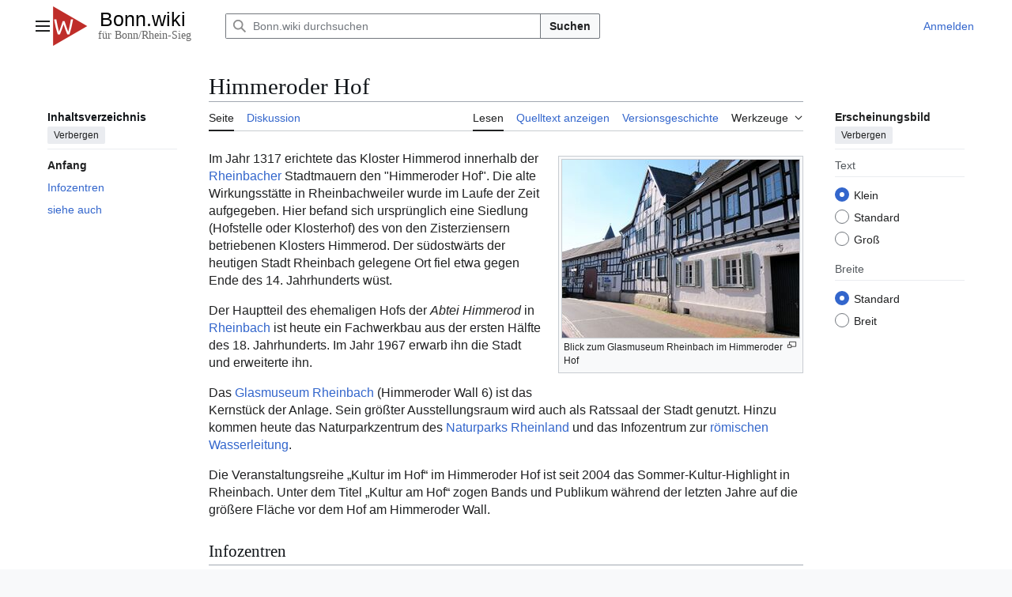

--- FILE ---
content_type: text/html; charset=UTF-8
request_url: https://bonn.wiki/wiki/Himmeroder_Hof
body_size: 9891
content:
<!DOCTYPE html>
<html class="client-nojs vector-feature-language-in-header-enabled vector-feature-language-in-main-page-header-disabled vector-feature-page-tools-pinned-disabled vector-feature-toc-pinned-clientpref-1 vector-feature-main-menu-pinned-disabled vector-feature-limited-width-clientpref-1 vector-feature-limited-width-content-enabled vector-feature-custom-font-size-clientpref-0 vector-feature-appearance-pinned-clientpref-1 vector-feature-night-mode-disabled skin-theme-clientpref-day vector-sticky-header-enabled vector-toc-available" lang="de" dir="ltr">
<head>
<meta charset="UTF-8">
<title>Himmeroder Hof – Bonn.wiki</title>
<script>(function(){var className="client-js vector-feature-language-in-header-enabled vector-feature-language-in-main-page-header-disabled vector-feature-page-tools-pinned-disabled vector-feature-toc-pinned-clientpref-1 vector-feature-main-menu-pinned-disabled vector-feature-limited-width-clientpref-1 vector-feature-limited-width-content-enabled vector-feature-custom-font-size-clientpref-0 vector-feature-appearance-pinned-clientpref-1 vector-feature-night-mode-disabled skin-theme-clientpref-day vector-sticky-header-enabled vector-toc-available";var cookie=document.cookie.match(/(?:^|; )bonnwiki_bw_mwclientpreferences=([^;]+)/);if(cookie){cookie[1].split('%2C').forEach(function(pref){className=className.replace(new RegExp('(^| )'+pref.replace(/-clientpref-\w+$|[^\w-]+/g,'')+'-clientpref-\\w+( |$)'),'$1'+pref+'$2');});}document.documentElement.className=className;}());RLCONF={"wgBreakFrames":false,"wgSeparatorTransformTable":[",\t.",".\t,"],"wgDigitTransformTable":["",""],"wgDefaultDateFormat":"dmy","wgMonthNames":["","Januar","Februar","März","April","Mai","Juni","Juli","August","September","Oktober","November","Dezember"],"wgRequestId":"0d05d79730979a8036e1f2b6","wgCanonicalNamespace":"","wgCanonicalSpecialPageName":false,"wgNamespaceNumber":0,"wgPageName":"Himmeroder_Hof","wgTitle":"Himmeroder Hof","wgCurRevisionId":57335,"wgRevisionId":57335,"wgArticleId":3000,"wgIsArticle":true,"wgIsRedirect":false,"wgAction":"view","wgUserName":null,"wgUserGroups":["*"],"wgCategories":["Rheinbach","Rhein-Sieg-Kreis","Bauwerk","Naturpark Rheinland","Sehenswürdigkeiten"],"wgPageViewLanguage":"de","wgPageContentLanguage":"de","wgPageContentModel":"wikitext","wgRelevantPageName":"Himmeroder_Hof","wgRelevantArticleId":3000,"wgIsProbablyEditable":false,"wgRelevantPageIsProbablyEditable":false,"wgRestrictionEdit":[],"wgRestrictionMove":[],"wgMediaViewerOnClick":true,"wgMediaViewerEnabledByDefault":true,"wgConfirmEditCaptchaNeededForGenericEdit":false,"wgCiteReferencePreviewsActive":true,"wgVisualEditor":{"pageLanguageCode":"de","pageLanguageDir":"ltr","pageVariantFallbacks":"de"},"wgMFDisplayWikibaseDescriptions":{"search":false,"watchlist":false,"tagline":false},"wgPopupsFlags":0,"wgEditSubmitButtonLabelPublish":false};
RLSTATE={"site.styles":"ready","user.styles":"ready","user":"ready","user.options":"loading","skins.vector.search.codex.styles":"ready","skins.vector.styles":"ready","skins.vector.icons":"ready","ext.visualEditor.desktopArticleTarget.noscript":"ready","ext.relatedArticles.styles":"ready","mediawiki.interface.helpers.styles":"ready","mediawiki.interface.helpers.linker.styles":"ready"};RLPAGEMODULES=["mediawiki.page.media","site","mediawiki.page.ready","skins.vector.js","mmv.bootstrap","ext.visualEditor.desktopArticleTarget.init","ext.visualEditor.targetLoader","ext.popups","ext.relatedArticles.readMore.bootstrap","ext.urlShortener.toolbar"];</script>
<script>(RLQ=window.RLQ||[]).push(function(){mw.loader.impl(function(){return["user.options@12s5i",function($,jQuery,require,module){mw.user.tokens.set({"patrolToken":"+\\","watchToken":"+\\","csrfToken":"+\\"});
}];});});</script>
<link rel="stylesheet" href="/load.php?lang=de&amp;modules=ext.relatedArticles.styles%7Cext.visualEditor.desktopArticleTarget.noscript%7Cmediawiki.interface.helpers.linker.styles%7Cmediawiki.interface.helpers.styles%7Cskins.vector.icons%2Cstyles%7Cskins.vector.search.codex.styles&amp;only=styles&amp;skin=vector-2022">
<script async="" src="/load.php?lang=de&amp;modules=startup&amp;only=scripts&amp;raw=1&amp;skin=vector-2022"></script>
<meta name="ResourceLoaderDynamicStyles" content="">
<link rel="stylesheet" href="/load.php?lang=de&amp;modules=site.styles&amp;only=styles&amp;skin=vector-2022">
<meta name="generator" content="MediaWiki 1.45.1">
<meta name="robots" content="max-image-preview:standard">
<meta name="format-detection" content="telephone=no">
<meta property="og:image" content="https://bonn.wiki/images/thumb/6/6b/Am_Glasmuseum_Rheinbach_IMG_0093.jpg/1200px-Am_Glasmuseum_Rheinbach_IMG_0093.jpg">
<meta property="og:image:width" content="1200">
<meta property="og:image:height" content="900">
<meta name="viewport" content="width=1120">
<link rel="apple-touch-icon" href="/resources/assets/favicons/apple-touch-icon.png">
<link rel="icon" href="/resources/assets/favicons/favicon.ico">
<link rel="search" type="application/opensearchdescription+xml" href="/rest.php/v1/search" title="Bonn.wiki (de)">
<link rel="EditURI" type="application/rsd+xml" href="https://bonn.wiki/api.php?action=rsd">
<link rel="license" href="/wiki/Https://bonn.wiki/wiki/bonnwiki:Urheberrechte">
<link rel="alternate" type="application/atom+xml" title="Atom-Feed für „Bonn.wiki“" href="/index.php?title=Spezial:Letzte_%C3%84nderungen&amp;feed=atom">
<script type='text/javascript' src='https://werbung.bonn.digital/www/delivery/spcjs.php?id=2'></script>
</head>
<body class="skin--responsive skin-vector skin-vector-search-vue mediawiki ltr sitedir-ltr mw-hide-empty-elt ns-0 ns-subject page-Himmeroder_Hof rootpage-Himmeroder_Hof skin-vector-2022 action-view"><a class="mw-jump-link" href="#bodyContent">Zum Inhalt springen</a>
<div class="vector-header-container">
	<header class="vector-header mw-header no-font-mode-scale">
		<div class="vector-header-start">
			<nav class="vector-main-menu-landmark" aria-label="Website">
				
<div id="vector-main-menu-dropdown" class="vector-dropdown vector-main-menu-dropdown vector-button-flush-left vector-button-flush-right"  title="Hauptmenü" >
	<input type="checkbox" id="vector-main-menu-dropdown-checkbox" role="button" aria-haspopup="true" data-event-name="ui.dropdown-vector-main-menu-dropdown" class="vector-dropdown-checkbox "  aria-label="Hauptmenü"  >
	<label id="vector-main-menu-dropdown-label" for="vector-main-menu-dropdown-checkbox" class="vector-dropdown-label cdx-button cdx-button--fake-button cdx-button--fake-button--enabled cdx-button--weight-quiet cdx-button--icon-only " aria-hidden="true"  ><span class="vector-icon mw-ui-icon-menu mw-ui-icon-wikimedia-menu"></span>

<span class="vector-dropdown-label-text">Hauptmenü</span>
	</label>
	<div class="vector-dropdown-content">


				<div id="vector-main-menu-unpinned-container" class="vector-unpinned-container">
		
<div id="vector-main-menu" class="vector-main-menu vector-pinnable-element">
	<div
	class="vector-pinnable-header vector-main-menu-pinnable-header vector-pinnable-header-unpinned"
	data-feature-name="main-menu-pinned"
	data-pinnable-element-id="vector-main-menu"
	data-pinned-container-id="vector-main-menu-pinned-container"
	data-unpinned-container-id="vector-main-menu-unpinned-container"
>
	<div class="vector-pinnable-header-label">Hauptmenü</div>
	<button class="vector-pinnable-header-toggle-button vector-pinnable-header-pin-button" data-event-name="pinnable-header.vector-main-menu.pin">In die Seitenleiste verschieben</button>
	<button class="vector-pinnable-header-toggle-button vector-pinnable-header-unpin-button" data-event-name="pinnable-header.vector-main-menu.unpin">Verbergen</button>
</div>

	
<div id="p-navigation" class="vector-menu mw-portlet mw-portlet-navigation"  >
	<div class="vector-menu-heading">
		Navigation
	</div>
	<div class="vector-menu-content">
		
		<ul class="vector-menu-content-list">
			
			<li id="n-mainpage-description" class="mw-list-item"><a href="/wiki/Startseite" title="Hauptseite besuchen [z]" accesskey="z"><span>Hauptseite</span></a></li><li id="n-recentchanges" class="mw-list-item"><a href="/wiki/Spezial:Letzte_%C3%84nderungen" title="Liste der letzten Änderungen in diesem Wiki [r]" accesskey="r"><span>Letzte Änderungen</span></a></li><li id="n-randompage" class="mw-list-item"><a href="/wiki/Spezial:Zuf%C3%A4llige_Seite" title="Zufällige Seite aufrufen [x]" accesskey="x"><span>Zufällige Seite</span></a></li><li id="n-help-mediawiki" class="mw-list-item"><a href="https://www.mediawiki.org/wiki/Special:MyLanguage/Help:Contents"><span>Hilfe zu MediaWiki</span></a></li><li id="n-specialpages" class="mw-list-item"><a href="/wiki/Spezial:Spezialseiten"><span>Spezialseiten</span></a></li><li id="n-Konto-beantragen" class="mw-list-item"><a href="/wiki/Spezial:Benutzerkonto_beantragen"><span>Konto beantragen</span></a></li><li id="n-Anmelden" class="mw-list-item"><a href="/wiki/Spezial:Anmelden"><span>Anmelden</span></a></li>
		</ul>
		
	</div>
</div>

	
</div>

				</div>

	</div>
</div>

		</nav>
			
<a href="/wiki/Startseite" class="mw-logo">
	<img class="mw-logo-icon" src="/resources/assets/bonnwiki-icon.png" alt="" aria-hidden="true" height="50" width="50">
	<span class="mw-logo-container skin-invert">
		<img class="mw-logo-wordmark" alt="Bonn.wiki" src="/resources/assets/bonnwiki-wordmark.svg" style="width: 8.4375em; height: 1.25em;">
		<img class="mw-logo-tagline" alt="" src="/resources/assets/bonnwiki-tagline.svg" width="135" height="15" style="width: 8.4375em; height: 0.9375em;">
	</span>
</a>

		</div>
		<div class="vector-header-end">
			
<div id="p-search" role="search" class="vector-search-box-vue  vector-search-box-collapses vector-search-box-show-thumbnail vector-search-box-auto-expand-width vector-search-box">
	<a href="/wiki/Spezial:Suche" class="cdx-button cdx-button--fake-button cdx-button--fake-button--enabled cdx-button--weight-quiet cdx-button--icon-only search-toggle" title="Bonn.wiki durchsuchen [f]" accesskey="f"><span class="vector-icon mw-ui-icon-search mw-ui-icon-wikimedia-search"></span>

<span>Suche</span>
	</a>
	<div class="vector-typeahead-search-container">
		<div class="cdx-typeahead-search cdx-typeahead-search--show-thumbnail cdx-typeahead-search--auto-expand-width">
			<form action="/index.php" id="searchform" class="cdx-search-input cdx-search-input--has-end-button">
				<div id="simpleSearch" class="cdx-search-input__input-wrapper"  data-search-loc="header-moved">
					<div class="cdx-text-input cdx-text-input--has-start-icon">
						<input
							class="cdx-text-input__input mw-searchInput" autocomplete="off"
							 type="search" name="search" placeholder="Bonn.wiki durchsuchen" aria-label="Bonn.wiki durchsuchen" autocapitalize="sentences" spellcheck="false" title="Bonn.wiki durchsuchen [f]" accesskey="f" id="searchInput"
							>
						<span class="cdx-text-input__icon cdx-text-input__start-icon"></span>
					</div>
					<input type="hidden" name="title" value="Spezial:Suche">
				</div>
				<button class="cdx-button cdx-search-input__end-button">Suchen</button>
			</form>
		</div>
	</div>
</div>

			<nav class="vector-user-links vector-user-links-wide" aria-label="Meine Werkzeuge">
	<div class="vector-user-links-main">
	
<div id="p-vector-user-menu-preferences" class="vector-menu mw-portlet emptyPortlet"  >
	<div class="vector-menu-content">
		
		<ul class="vector-menu-content-list">
			
			
		</ul>
		
	</div>
</div>

	
<div id="p-vector-user-menu-userpage" class="vector-menu mw-portlet emptyPortlet"  >
	<div class="vector-menu-content">
		
		<ul class="vector-menu-content-list">
			
			
		</ul>
		
	</div>
</div>

	<nav class="vector-appearance-landmark" aria-label="Erscheinungsbild">
		
<div id="vector-appearance-dropdown" class="vector-dropdown "  title="Änderung des Aussehens der Schriftgröße, -breite und -farbe der Seite" >
	<input type="checkbox" id="vector-appearance-dropdown-checkbox" role="button" aria-haspopup="true" data-event-name="ui.dropdown-vector-appearance-dropdown" class="vector-dropdown-checkbox "  aria-label="Erscheinungsbild"  >
	<label id="vector-appearance-dropdown-label" for="vector-appearance-dropdown-checkbox" class="vector-dropdown-label cdx-button cdx-button--fake-button cdx-button--fake-button--enabled cdx-button--weight-quiet cdx-button--icon-only " aria-hidden="true"  ><span class="vector-icon mw-ui-icon-appearance mw-ui-icon-wikimedia-appearance"></span>

<span class="vector-dropdown-label-text">Erscheinungsbild</span>
	</label>
	<div class="vector-dropdown-content">


			<div id="vector-appearance-unpinned-container" class="vector-unpinned-container">
				
			</div>
		
	</div>
</div>

	</nav>
	
<div id="p-vector-user-menu-notifications" class="vector-menu mw-portlet emptyPortlet"  >
	<div class="vector-menu-content">
		
		<ul class="vector-menu-content-list">
			
			
		</ul>
		
	</div>
</div>

	
<div id="p-vector-user-menu-overflow" class="vector-menu mw-portlet"  >
	<div class="vector-menu-content">
		
		<ul class="vector-menu-content-list">
			<li id="pt-login-2" class="user-links-collapsible-item mw-list-item user-links-collapsible-item"><a data-mw="interface" href="/index.php?title=Spezial:Anmelden&amp;returnto=Himmeroder+Hof" title="Sich anzumelden wird gerne gesehen, ist jedoch nicht zwingend erforderlich. [o]" accesskey="o" class=""><span>Anmelden</span></a>
</li>

			
		</ul>
		
	</div>
</div>

	</div>
	
<div id="vector-user-links-dropdown" class="vector-dropdown vector-user-menu vector-button-flush-right vector-user-menu-logged-out user-links-collapsible-item"  title="Weitere Optionen" >
	<input type="checkbox" id="vector-user-links-dropdown-checkbox" role="button" aria-haspopup="true" data-event-name="ui.dropdown-vector-user-links-dropdown" class="vector-dropdown-checkbox "  aria-label="Meine Werkzeuge"  >
	<label id="vector-user-links-dropdown-label" for="vector-user-links-dropdown-checkbox" class="vector-dropdown-label cdx-button cdx-button--fake-button cdx-button--fake-button--enabled cdx-button--weight-quiet cdx-button--icon-only " aria-hidden="true"  ><span class="vector-icon mw-ui-icon-ellipsis mw-ui-icon-wikimedia-ellipsis"></span>

<span class="vector-dropdown-label-text">Meine Werkzeuge</span>
	</label>
	<div class="vector-dropdown-content">


		
<div id="p-personal" class="vector-menu mw-portlet mw-portlet-personal user-links-collapsible-item"  title="Benutzermenü" >
	<div class="vector-menu-content">
		
		<ul class="vector-menu-content-list">
			
			<li id="pt-login" class="user-links-collapsible-item mw-list-item"><a href="/index.php?title=Spezial:Anmelden&amp;returnto=Himmeroder+Hof" title="Sich anzumelden wird gerne gesehen, ist jedoch nicht zwingend erforderlich. [o]" accesskey="o"><span class="vector-icon mw-ui-icon-logIn mw-ui-icon-wikimedia-logIn"></span> <span>Anmelden</span></a></li><li id="pt-requestaccount" class="mw-list-item"><a href="/wiki/Spezial:Benutzerkonto_beantragen"><span class="vector-icon mw-ui-icon-userAdd mw-ui-icon-wikimedia-userAdd"></span> <span>Benutzerkonto beantragen</span></a></li>
		</ul>
		
	</div>
</div>

	
	</div>
</div>

</nav>

		</div>
	</header>
</div>
<div class="mw-page-container">
	<div class="mw-page-container-inner">
		<div class="vector-sitenotice-container">
			<div id="siteNotice"><div style="text-align:center;">				<!— Bonn.digital - Werbung Asynchronous JS Tag - Generated with Revive Adserver —>
				<ins data-revive-zoneid="2" data-revive-id="8e687db67aa05ce9cdf6a246f9f1f80d"></ins>
				<script async src="//werbung.bonn.digital/www/delivery/asyncjs.php"></script></div></div>
		</div>
		<div class="vector-column-start">
			<div class="vector-main-menu-container">
		<div id="mw-navigation">
			<nav id="mw-panel" class="vector-main-menu-landmark" aria-label="Website">
				<div id="vector-main-menu-pinned-container" class="vector-pinned-container">
				
				</div>
		</nav>
		</div>
	</div>
	<div class="vector-sticky-pinned-container">
				<nav id="mw-panel-toc" aria-label="Inhaltsverzeichnis" data-event-name="ui.sidebar-toc" class="mw-table-of-contents-container vector-toc-landmark">
					<div id="vector-toc-pinned-container" class="vector-pinned-container">
					<div id="vector-toc" class="vector-toc vector-pinnable-element">
	<div
	class="vector-pinnable-header vector-toc-pinnable-header vector-pinnable-header-pinned"
	data-feature-name="toc-pinned"
	data-pinnable-element-id="vector-toc"
	
	
>
	<h2 class="vector-pinnable-header-label">Inhaltsverzeichnis</h2>
	<button class="vector-pinnable-header-toggle-button vector-pinnable-header-pin-button" data-event-name="pinnable-header.vector-toc.pin">In die Seitenleiste verschieben</button>
	<button class="vector-pinnable-header-toggle-button vector-pinnable-header-unpin-button" data-event-name="pinnable-header.vector-toc.unpin">Verbergen</button>
</div>


	<ul class="vector-toc-contents" id="mw-panel-toc-list">
		<li id="toc-mw-content-text"
			class="vector-toc-list-item vector-toc-level-1">
			<a href="#" class="vector-toc-link">
				<div class="vector-toc-text">Anfang</div>
			</a>
		</li>
		<li id="toc-Infozentren"
		class="vector-toc-list-item vector-toc-level-1 vector-toc-list-item-expanded">
		<a class="vector-toc-link" href="#Infozentren">
			<div class="vector-toc-text">
				<span class="vector-toc-numb">1</span>
				<span>Infozentren</span>
			</div>
		</a>
		
		<ul id="toc-Infozentren-sublist" class="vector-toc-list">
		</ul>
	</li>
	<li id="toc-siehe_auch"
		class="vector-toc-list-item vector-toc-level-1 vector-toc-list-item-expanded">
		<a class="vector-toc-link" href="#siehe_auch">
			<div class="vector-toc-text">
				<span class="vector-toc-numb">2</span>
				<span>siehe auch</span>
			</div>
		</a>
		
		<ul id="toc-siehe_auch-sublist" class="vector-toc-list">
		</ul>
	</li>
</ul>
</div>

					</div>
		</nav>
			</div>
		</div>
		<div class="mw-content-container">
			<main id="content" class="mw-body">
				<header class="mw-body-header vector-page-titlebar no-font-mode-scale">
					<nav aria-label="Inhaltsverzeichnis" class="vector-toc-landmark">
						
<div id="vector-page-titlebar-toc" class="vector-dropdown vector-page-titlebar-toc vector-button-flush-left"  title="Inhaltsverzeichnis" >
	<input type="checkbox" id="vector-page-titlebar-toc-checkbox" role="button" aria-haspopup="true" data-event-name="ui.dropdown-vector-page-titlebar-toc" class="vector-dropdown-checkbox "  aria-label="Inhaltsverzeichnis umschalten"  >
	<label id="vector-page-titlebar-toc-label" for="vector-page-titlebar-toc-checkbox" class="vector-dropdown-label cdx-button cdx-button--fake-button cdx-button--fake-button--enabled cdx-button--weight-quiet cdx-button--icon-only " aria-hidden="true"  ><span class="vector-icon mw-ui-icon-listBullet mw-ui-icon-wikimedia-listBullet"></span>

<span class="vector-dropdown-label-text">Inhaltsverzeichnis umschalten</span>
	</label>
	<div class="vector-dropdown-content">


							<div id="vector-page-titlebar-toc-unpinned-container" class="vector-unpinned-container">
			</div>
		
	</div>
</div>

					</nav>
					<h1 id="firstHeading" class="firstHeading mw-first-heading"><span class="mw-page-title-main">Himmeroder Hof</span></h1>
				</header>
				<div class="vector-page-toolbar vector-feature-custom-font-size-clientpref--excluded">
					<div class="vector-page-toolbar-container">
						<div id="left-navigation">
							<nav aria-label="Namensräume">
								
<div id="p-associated-pages" class="vector-menu vector-menu-tabs mw-portlet mw-portlet-associated-pages"  >
	<div class="vector-menu-content">
		
		<ul class="vector-menu-content-list">
			
			<li id="ca-nstab-main" class="selected vector-tab-noicon mw-list-item"><a href="/wiki/Himmeroder_Hof" title="Seiteninhalt anzeigen [c]" accesskey="c"><span>Seite</span></a></li><li id="ca-talk" class="new vector-tab-noicon mw-list-item"><a href="/index.php?title=Diskussion:Himmeroder_Hof&amp;action=edit&amp;redlink=1" rel="discussion" class="new" title="Diskussion zum Seiteninhalt (Seite nicht vorhanden) [t]" accesskey="t"><span>Diskussion</span></a></li>
		</ul>
		
	</div>
</div>

								
<div id="vector-variants-dropdown" class="vector-dropdown emptyPortlet"  >
	<input type="checkbox" id="vector-variants-dropdown-checkbox" role="button" aria-haspopup="true" data-event-name="ui.dropdown-vector-variants-dropdown" class="vector-dropdown-checkbox " aria-label="Sprachvariante ändern"   >
	<label id="vector-variants-dropdown-label" for="vector-variants-dropdown-checkbox" class="vector-dropdown-label cdx-button cdx-button--fake-button cdx-button--fake-button--enabled cdx-button--weight-quiet" aria-hidden="true"  ><span class="vector-dropdown-label-text">Deutsch</span>
	</label>
	<div class="vector-dropdown-content">


					
<div id="p-variants" class="vector-menu mw-portlet mw-portlet-variants emptyPortlet"  >
	<div class="vector-menu-content">
		
		<ul class="vector-menu-content-list">
			
			
		</ul>
		
	</div>
</div>

				
	</div>
</div>

							</nav>
						</div>
						<div id="right-navigation" class="vector-collapsible">
							<nav aria-label="Ansichten">
								
<div id="p-views" class="vector-menu vector-menu-tabs mw-portlet mw-portlet-views"  >
	<div class="vector-menu-content">
		
		<ul class="vector-menu-content-list">
			
			<li id="ca-view" class="selected vector-tab-noicon mw-list-item"><a href="/wiki/Himmeroder_Hof"><span>Lesen</span></a></li><li id="ca-viewsource" class="vector-tab-noicon mw-list-item"><a href="/index.php?title=Himmeroder_Hof&amp;action=edit" title="Diese Seite ist geschützt. Ihr Quelltext kann dennoch angesehen und kopiert werden. [e]" accesskey="e"><span>Quelltext anzeigen</span></a></li><li id="ca-history" class="vector-tab-noicon mw-list-item"><a href="/index.php?title=Himmeroder_Hof&amp;action=history" title="Frühere Versionen dieser Seite listen [h]" accesskey="h"><span>Versionsgeschichte</span></a></li>
		</ul>
		
	</div>
</div>

							</nav>
				
							<nav class="vector-page-tools-landmark" aria-label="Seitenwerkzeuge">
								
<div id="vector-page-tools-dropdown" class="vector-dropdown vector-page-tools-dropdown"  >
	<input type="checkbox" id="vector-page-tools-dropdown-checkbox" role="button" aria-haspopup="true" data-event-name="ui.dropdown-vector-page-tools-dropdown" class="vector-dropdown-checkbox "  aria-label="Werkzeuge"  >
	<label id="vector-page-tools-dropdown-label" for="vector-page-tools-dropdown-checkbox" class="vector-dropdown-label cdx-button cdx-button--fake-button cdx-button--fake-button--enabled cdx-button--weight-quiet" aria-hidden="true"  ><span class="vector-dropdown-label-text">Werkzeuge</span>
	</label>
	<div class="vector-dropdown-content">


									<div id="vector-page-tools-unpinned-container" class="vector-unpinned-container">
						
<div id="vector-page-tools" class="vector-page-tools vector-pinnable-element">
	<div
	class="vector-pinnable-header vector-page-tools-pinnable-header vector-pinnable-header-unpinned"
	data-feature-name="page-tools-pinned"
	data-pinnable-element-id="vector-page-tools"
	data-pinned-container-id="vector-page-tools-pinned-container"
	data-unpinned-container-id="vector-page-tools-unpinned-container"
>
	<div class="vector-pinnable-header-label">Werkzeuge</div>
	<button class="vector-pinnable-header-toggle-button vector-pinnable-header-pin-button" data-event-name="pinnable-header.vector-page-tools.pin">In die Seitenleiste verschieben</button>
	<button class="vector-pinnable-header-toggle-button vector-pinnable-header-unpin-button" data-event-name="pinnable-header.vector-page-tools.unpin">Verbergen</button>
</div>

	
<div id="p-cactions" class="vector-menu mw-portlet mw-portlet-cactions emptyPortlet vector-has-collapsible-items"  title="Weitere Optionen" >
	<div class="vector-menu-heading">
		Aktionen
	</div>
	<div class="vector-menu-content">
		
		<ul class="vector-menu-content-list">
			
			<li id="ca-more-view" class="selected vector-more-collapsible-item mw-list-item"><a href="/wiki/Himmeroder_Hof"><span>Lesen</span></a></li><li id="ca-more-viewsource" class="vector-more-collapsible-item mw-list-item"><a href="/index.php?title=Himmeroder_Hof&amp;action=edit"><span>Quelltext anzeigen</span></a></li><li id="ca-more-history" class="vector-more-collapsible-item mw-list-item"><a href="/index.php?title=Himmeroder_Hof&amp;action=history"><span>Versionsgeschichte</span></a></li>
		</ul>
		
	</div>
</div>

<div id="p-tb" class="vector-menu mw-portlet mw-portlet-tb"  >
	<div class="vector-menu-heading">
		Allgemein
	</div>
	<div class="vector-menu-content">
		
		<ul class="vector-menu-content-list">
			
			<li id="t-whatlinkshere" class="mw-list-item"><a href="/wiki/Spezial:Linkliste/Himmeroder_Hof" title="Liste aller Seiten, die hierher verlinken [j]" accesskey="j"><span>Links auf diese Seite</span></a></li><li id="t-recentchangeslinked" class="mw-list-item"><a href="/wiki/Spezial:%C3%84nderungen_an_verlinkten_Seiten/Himmeroder_Hof" rel="nofollow" title="Letzte Änderungen an Seiten, die von hier verlinkt sind [k]" accesskey="k"><span>Änderungen an verlinkten Seiten</span></a></li><li id="t-upload" class="mw-list-item"><a href="/wiki/Spezial:Hochladeassistent" title="Dateien hochladen [u]" accesskey="u"><span>Datei hochladen</span></a></li><li id="t-print" class="mw-list-item"><a href="javascript:print();" rel="alternate" title="Druckansicht dieser Seite [p]" accesskey="p"><span>Druckversion</span></a></li><li id="t-permalink" class="mw-list-item"><a href="/index.php?title=Himmeroder_Hof&amp;oldid=57335" title="Dauerhafter Link zu dieser Seitenversion"><span>Permanenter Link</span></a></li><li id="t-info" class="mw-list-item"><a href="/index.php?title=Himmeroder_Hof&amp;action=info" title="Weitere Informationen über diese Seite"><span>Seiten­­informationen</span></a></li><li id="t-cite" class="mw-list-item"><a href="/index.php?title=Spezial:Zitierhilfe&amp;page=Himmeroder_Hof&amp;id=57335&amp;wpFormIdentifier=titleform" title="Hinweise, wie diese Seite zitiert werden kann"><span>Seite zitieren</span></a></li><li id="t-urlshortener" class="mw-list-item"><a href="/index.php?title=Spezial:URL-K%C3%BCrzung&amp;url=https%3A%2F%2Fbonn.wiki%2Fwiki%2FHimmeroder_Hof"><span>Gekürzte URL abrufen</span></a></li><li id="t-urlshortener-qrcode" class="mw-list-item"><a href="/index.php?title=Spezial:QrCode&amp;url=https%3A%2F%2Fbonn.wiki%2Fwiki%2FHimmeroder_Hof"><span>QR-Code runterladen</span></a></li>
		</ul>
		
	</div>
</div>

</div>

									</div>
				
	</div>
</div>

							</nav>
						</div>
					</div>
				</div>
				<div class="vector-column-end no-font-mode-scale">
					<div class="vector-sticky-pinned-container">
						<nav class="vector-page-tools-landmark" aria-label="Seitenwerkzeuge">
							<div id="vector-page-tools-pinned-container" class="vector-pinned-container">
				
							</div>
		</nav>
						<nav class="vector-appearance-landmark" aria-label="Erscheinungsbild">
							<div id="vector-appearance-pinned-container" class="vector-pinned-container">
				<div id="vector-appearance" class="vector-appearance vector-pinnable-element">
	<div
	class="vector-pinnable-header vector-appearance-pinnable-header vector-pinnable-header-pinned"
	data-feature-name="appearance-pinned"
	data-pinnable-element-id="vector-appearance"
	data-pinned-container-id="vector-appearance-pinned-container"
	data-unpinned-container-id="vector-appearance-unpinned-container"
>
	<div class="vector-pinnable-header-label">Erscheinungsbild</div>
	<button class="vector-pinnable-header-toggle-button vector-pinnable-header-pin-button" data-event-name="pinnable-header.vector-appearance.pin">In die Seitenleiste verschieben</button>
	<button class="vector-pinnable-header-toggle-button vector-pinnable-header-unpin-button" data-event-name="pinnable-header.vector-appearance.unpin">Verbergen</button>
</div>


</div>

							</div>
		</nav>
					</div>
				</div>
				<div id="bodyContent" class="vector-body" aria-labelledby="firstHeading" data-mw-ve-target-container>
					<div class="vector-body-before-content">
							<div class="mw-indicators">
		</div>

						<div id="siteSub" class="noprint">Aus Bonn.wiki</div>
					</div>
					<div id="contentSub"><div id="mw-content-subtitle"></div></div>
					
					
					<div id="mw-content-text" class="mw-body-content"><div class="mw-content-ltr mw-parser-output" lang="de" dir="ltr"><figure class="mw-default-size" typeof="mw:File/Thumb"><a href="/wiki/Datei:Am_Glasmuseum_Rheinbach_IMG_0093.jpg" class="mw-file-description"><img src="/images/thumb/6/6b/Am_Glasmuseum_Rheinbach_IMG_0093.jpg/300px-Am_Glasmuseum_Rheinbach_IMG_0093.jpg" decoding="async" width="300" height="225" class="mw-file-element" srcset="/images/thumb/6/6b/Am_Glasmuseum_Rheinbach_IMG_0093.jpg/450px-Am_Glasmuseum_Rheinbach_IMG_0093.jpg 1.5x, /images/thumb/6/6b/Am_Glasmuseum_Rheinbach_IMG_0093.jpg/600px-Am_Glasmuseum_Rheinbach_IMG_0093.jpg 2x" data-file-width="4000" data-file-height="3000" /></a><figcaption>Blick zum Glasmuseum Rheinbach im Himmeroder Hof</figcaption></figure>
<p>Im Jahr 1317 erichtete das Kloster Himmerod innerhalb der <a href="/wiki/Rheinbach" title="Rheinbach">Rheinbacher</a> Stadtmauern den "Himmeroder Hof". Die alte Wirkungsstätte in Rheinbachweiler wurde im Laufe der Zeit aufgegeben. Hier befand sich ursprünglich eine Siedlung (Hofstelle oder Klosterhof) des von den Zisterziensern betriebenen Klosters Himmerod. Der südostwärts der heutigen Stadt Rheinbach gelegene Ort fiel etwa gegen Ende des 14. Jahrhunderts wüst.
</p><p>Der Hauptteil des ehemaligen Hofs der <i>Abtei Himmerod</i> in <a href="/wiki/Rheinbach" title="Rheinbach">Rheinbach</a> ist heute ein Fachwerkbau aus der ersten Hälfte des 18. Jahrhunderts. Im Jahr 1967 erwarb ihn die Stadt und erweiterte ihn.
</p><p>Das <a href="/wiki/Glasmuseum_Rheinbach" title="Glasmuseum Rheinbach">Glasmuseum Rheinbach</a> (Himmeroder Wall 6) ist das Kernstück der Anlage. Sein größter Ausstellungsraum wird auch als Ratssaal der Stadt genutzt. Hinzu kommen heute das Naturparkzentrum des <a href="/wiki/Naturpark_Rheinland" title="Naturpark Rheinland">Naturparks Rheinland</a> und das Infozentrum zur <a href="/wiki/R%C3%B6mische_Wasserleitung" title="Römische Wasserleitung">römischen Wasserleitung</a>.
</p><p>Die Veranstaltungsreihe „Kultur im Hof“ im Himmeroder Hof ist seit 2004 das Sommer-Kultur-Highlight in Rheinbach. Unter dem Titel „Kultur am Hof“ zogen Bands und Publikum während der letzten Jahre auf die größere Fläche vor dem Hof am Himmeroder Wall.
</p>
<div class="mw-heading mw-heading2"><h2 id="Infozentren">Infozentren</h2></div>
<figure class="mw-default-size" typeof="mw:File/Thumb"><a href="/wiki/Datei:Eingangsbereich_Naturparkzentrum_Rheinbach_IMG_0084.jpg" class="mw-file-description"><img src="/images/thumb/8/8f/Eingangsbereich_Naturparkzentrum_Rheinbach_IMG_0084.jpg/300px-Eingangsbereich_Naturparkzentrum_Rheinbach_IMG_0084.jpg" decoding="async" width="300" height="252" class="mw-file-element" srcset="/images/thumb/8/8f/Eingangsbereich_Naturparkzentrum_Rheinbach_IMG_0084.jpg/450px-Eingangsbereich_Naturparkzentrum_Rheinbach_IMG_0084.jpg 1.5x, /images/thumb/8/8f/Eingangsbereich_Naturparkzentrum_Rheinbach_IMG_0084.jpg/600px-Eingangsbereich_Naturparkzentrum_Rheinbach_IMG_0084.jpg 2x" data-file-width="2770" data-file-height="2324" /></a><figcaption>Eingangsbereich zum Naturparkzentrum in Rheinbach</figcaption></figure>
<p>In der historischen Hofanlage „Himmeroder Hof“ in <a href="/wiki/Rheinbach" title="Rheinbach">Rheinbach</a> befindet sich das Naturpark-Zentrum, weiterhin das <a href="/wiki/R%C3%B6mische_Wasserleitung" title="Römische Wasserleitung">Römerkanal</a>-Infozentrum und das <a href="/wiki/Glasmuseum_Rheinbach" title="Glasmuseum Rheinbach">Glasmuseum Rheinbach</a>.
</p>
<div class="mw-heading mw-heading2"><h2 id="siehe_auch">siehe auch</h2></div>
<ul><li><a href="/wiki/Glasmuseum_Rheinbach" title="Glasmuseum Rheinbach">Glasmuseum Rheinbach</a></li>
<li><a href="/wiki/Naturpark_Rheinland" title="Naturpark Rheinland">Naturpark Rheinland</a></li>
<li><a href="/wiki/R%C3%B6mische_Wasserleitung" title="Römische Wasserleitung">Römische Wasserleitung</a></li></ul>
<!-- 
NewPP limit report
Cached time: 20260118091252
Cache expiry: 86400
Reduced expiry: false
Complications: []
CPU time usage: 0.074 seconds
Real time usage: 0.081 seconds
Preprocessor visited node count: 15/1000000
Revision size: 1915/2097152 bytes
Post‐expand include size: 0/2097152 bytes
Template argument size: 0/2097152 bytes
Highest expansion depth: 2/100
Expensive parser function count: 0/100
Unstrip recursion depth: 0/20
Unstrip post‐expand size: 0/5000000 bytes
-->
<!--
Transclusion expansion time report (%,ms,calls,template)
100.00%    0.000      1 -total
-->

<!-- Saved in parser cache with key bonnwiki-bw_:pcache:3000:|#|:idhash:canonical and timestamp 20260118091252 and revision id 57335. Rendering was triggered because: page_view
 -->
</div>
<div class="printfooter" data-nosnippet="">Abgerufen von „<a dir="ltr" href="https://bonn.wiki/index.php?title=Himmeroder_Hof&amp;oldid=57335">https://bonn.wiki/index.php?title=Himmeroder_Hof&amp;oldid=57335</a>“</div></div>
					<div id="catlinks" class="catlinks" data-mw="interface"><div id="mw-normal-catlinks" class="mw-normal-catlinks"><a href="/wiki/Spezial:Kategorien" title="Spezial:Kategorien">Kategorien</a>: <ul><li><a href="/wiki/Kategorie:Rheinbach" title="Kategorie:Rheinbach">Rheinbach</a></li><li><a href="/wiki/Kategorie:Rhein-Sieg-Kreis" title="Kategorie:Rhein-Sieg-Kreis">Rhein-Sieg-Kreis</a></li><li><a href="/wiki/Kategorie:Bauwerk" title="Kategorie:Bauwerk">Bauwerk</a></li><li><a href="/wiki/Kategorie:Naturpark_Rheinland" title="Kategorie:Naturpark Rheinland">Naturpark Rheinland</a></li><li><a href="/wiki/Kategorie:Sehensw%C3%BCrdigkeiten" title="Kategorie:Sehenswürdigkeiten">Sehenswürdigkeiten</a></li></ul></div></div>
				</div>
			</main>
			<div id='mw-data-after-content'>
	<div style="text-align:center;">				<!— Bonn.digital - Werbung Asynchronous JS Tag - Generated with Revive Adserver —>
				<ins data-revive-zoneid="15" data-revive-id="8e687db67aa05ce9cdf6a246f9f1f80d"></ins>
				<script async src="//werbung.bonn.digital/www/delivery/asyncjs.php"></script></div><div class="read-more-container"></div>
</div>

		</div>
		<div class="mw-footer-container">
			
<footer id="footer" class="mw-footer" >
	<ul id="footer-info">
	<li id="footer-info-credits">Diese Seite wurde zuletzt am 10. März 2025 um 22:32 Uhr von Bonn.wiki-Benutzer <a href="/wiki/Benutzer:Wogner" class="mw-userlink" title="Benutzer:Wogner"><bdi>Wogner</bdi></a> bearbeitet. </li>
	<li id="footer-info-copyright">Der Inhalt ist verfügbar unter der Lizenz <a href="/wiki/Https://bonn.wiki/wiki/bonnwiki:Urheberrechte" title="Https://bonn.wiki/wiki/bonnwiki:Urheberrechte">''Creative Commons'' CC0 1.0 Universell (CC0 1.0)
Public Domain Dedication</a>, sofern nicht anders angegeben.</li>
</ul>

	<ul id="footer-places">
	<li id="footer-places-privacy"><a href="/wiki/bonnwiki:Datenschutz">Datenschutz</a></li>
	<li id="footer-places-about"><a href="/wiki/bonnwiki:%C3%9Cber_Bonn.wiki">Über Bonn.wiki</a></li>
	<li id="footer-places-disclaimers"><a href="/wiki/bonnwiki:Impressum">Haftungsausschluss</a></li>
	<li id="footer-places-mobileview"><a href="https://bonn.wiki/index.php?title=Himmeroder_Hof&amp;mobileaction=toggle_view_mobile" class="noprint stopMobileRedirectToggle">Mobile Ansicht</a></li>
</ul>

	<ul id="footer-icons" class="noprint">
	<li id="footer-copyrightico"><a href="https://creativecommons.org/publicdomain/zero/1.0/deed.de" class="cdx-button cdx-button--fake-button cdx-button--size-large cdx-button--fake-button--enabled"><img src="/resources/assets/licenses/cc-0.png" alt="&#039;&#039;Creative Commons&#039;&#039; CC0 1.0 Universell (CC0 1.0)&#10;Public Domain Dedication" width="88" height="31" loading="lazy"></a></li>
	<li id="footer-poweredbyico"><a href="https://bonn.digital/" class="cdx-button cdx-button--fake-button cdx-button--size-large cdx-button--fake-button--enabled"><img src="https://bonn.wiki/images/c/c9/Logo_100px.png" alt="Ein Angebot von Bonn.digital" width="88" height="31" loading="lazy"></a></li>
</ul>

</footer>

		</div>
	</div> 
</div> 
<div class="vector-header-container vector-sticky-header-container no-font-mode-scale">
	<div id="vector-sticky-header" class="vector-sticky-header">
		<div class="vector-sticky-header-start">
			<div class="vector-sticky-header-icon-start vector-button-flush-left vector-button-flush-right" aria-hidden="true">
				<button class="cdx-button cdx-button--weight-quiet cdx-button--icon-only vector-sticky-header-search-toggle" tabindex="-1" data-event-name="ui.vector-sticky-search-form.icon"><span class="vector-icon mw-ui-icon-search mw-ui-icon-wikimedia-search"></span>

<span>Suche</span>
			</button>
		</div>
			
		<div role="search" class="vector-search-box-vue  vector-search-box-show-thumbnail vector-search-box">
			<div class="vector-typeahead-search-container">
				<div class="cdx-typeahead-search cdx-typeahead-search--show-thumbnail">
					<form action="/index.php" id="vector-sticky-search-form" class="cdx-search-input cdx-search-input--has-end-button">
						<div  class="cdx-search-input__input-wrapper"  data-search-loc="header-moved">
							<div class="cdx-text-input cdx-text-input--has-start-icon">
								<input
									class="cdx-text-input__input mw-searchInput" autocomplete="off"
									
									type="search" name="search" placeholder="Bonn.wiki durchsuchen">
								<span class="cdx-text-input__icon cdx-text-input__start-icon"></span>
							</div>
							<input type="hidden" name="title" value="Spezial:Suche">
						</div>
						<button class="cdx-button cdx-search-input__end-button">Suchen</button>
					</form>
				</div>
			</div>
		</div>
		<div class="vector-sticky-header-context-bar">
				<nav aria-label="Inhaltsverzeichnis" class="vector-toc-landmark">
						
					<div id="vector-sticky-header-toc" class="vector-dropdown mw-portlet mw-portlet-sticky-header-toc vector-sticky-header-toc vector-button-flush-left"  >
						<input type="checkbox" id="vector-sticky-header-toc-checkbox" role="button" aria-haspopup="true" data-event-name="ui.dropdown-vector-sticky-header-toc" class="vector-dropdown-checkbox "  aria-label="Inhaltsverzeichnis umschalten"  >
						<label id="vector-sticky-header-toc-label" for="vector-sticky-header-toc-checkbox" class="vector-dropdown-label cdx-button cdx-button--fake-button cdx-button--fake-button--enabled cdx-button--weight-quiet cdx-button--icon-only " aria-hidden="true"  ><span class="vector-icon mw-ui-icon-listBullet mw-ui-icon-wikimedia-listBullet"></span>

<span class="vector-dropdown-label-text">Inhaltsverzeichnis umschalten</span>
						</label>
						<div class="vector-dropdown-content">
					
						<div id="vector-sticky-header-toc-unpinned-container" class="vector-unpinned-container">
						</div>
					
						</div>
					</div>
			</nav>
				<div class="vector-sticky-header-context-bar-primary" aria-hidden="true" ><span class="mw-page-title-main">Himmeroder Hof</span></div>
			</div>
		</div>
		<div class="vector-sticky-header-end" aria-hidden="true">
			<div class="vector-sticky-header-icons">
				<a href="#" class="cdx-button cdx-button--fake-button cdx-button--fake-button--enabled cdx-button--weight-quiet cdx-button--icon-only" id="ca-talk-sticky-header" tabindex="-1" data-event-name="talk-sticky-header"><span class="vector-icon mw-ui-icon-speechBubbles mw-ui-icon-wikimedia-speechBubbles"></span>

<span></span>
			</a>
			<a href="#" class="cdx-button cdx-button--fake-button cdx-button--fake-button--enabled cdx-button--weight-quiet cdx-button--icon-only" id="ca-subject-sticky-header" tabindex="-1" data-event-name="subject-sticky-header"><span class="vector-icon mw-ui-icon-article mw-ui-icon-wikimedia-article"></span>

<span></span>
			</a>
			<a href="#" class="cdx-button cdx-button--fake-button cdx-button--fake-button--enabled cdx-button--weight-quiet cdx-button--icon-only" id="ca-history-sticky-header" tabindex="-1" data-event-name="history-sticky-header"><span class="vector-icon mw-ui-icon-wikimedia-history mw-ui-icon-wikimedia-wikimedia-history"></span>

<span></span>
			</a>
			<a href="#" class="cdx-button cdx-button--fake-button cdx-button--fake-button--enabled cdx-button--weight-quiet cdx-button--icon-only mw-watchlink" id="ca-watchstar-sticky-header" tabindex="-1" data-event-name="watch-sticky-header"><span class="vector-icon mw-ui-icon-wikimedia-star mw-ui-icon-wikimedia-wikimedia-star"></span>

<span></span>
			</a>
			<a href="#" class="cdx-button cdx-button--fake-button cdx-button--fake-button--enabled cdx-button--weight-quiet cdx-button--icon-only reading-lists-bookmark" id="ca-bookmark-sticky-header" tabindex="-1" data-event-name="watch-sticky-bookmark"><span class="vector-icon mw-ui-icon-wikimedia-bookmarkOutline mw-ui-icon-wikimedia-wikimedia-bookmarkOutline"></span>

<span></span>
			</a>
			<a href="#" class="cdx-button cdx-button--fake-button cdx-button--fake-button--enabled cdx-button--weight-quiet cdx-button--icon-only" id="ca-edit-sticky-header" tabindex="-1" data-event-name="wikitext-edit-sticky-header"><span class="vector-icon mw-ui-icon-wikimedia-wikiText mw-ui-icon-wikimedia-wikimedia-wikiText"></span>

<span></span>
			</a>
			<a href="#" class="cdx-button cdx-button--fake-button cdx-button--fake-button--enabled cdx-button--weight-quiet cdx-button--icon-only" id="ca-ve-edit-sticky-header" tabindex="-1" data-event-name="ve-edit-sticky-header"><span class="vector-icon mw-ui-icon-wikimedia-edit mw-ui-icon-wikimedia-wikimedia-edit"></span>

<span></span>
			</a>
			<a href="#" class="cdx-button cdx-button--fake-button cdx-button--fake-button--enabled cdx-button--weight-quiet cdx-button--icon-only" id="ca-viewsource-sticky-header" tabindex="-1" data-event-name="ve-edit-protected-sticky-header"><span class="vector-icon mw-ui-icon-wikimedia-editLock mw-ui-icon-wikimedia-wikimedia-editLock"></span>

<span></span>
			</a>
		</div>
			<div class="vector-sticky-header-buttons">
				<a href="#" class="cdx-button cdx-button--fake-button cdx-button--fake-button--enabled cdx-button--weight-quiet cdx-button--action-progressive" id="ca-addsection-sticky-header" tabindex="-1" data-event-name="addsection-sticky-header"><span class="vector-icon mw-ui-icon-speechBubbleAdd-progressive mw-ui-icon-wikimedia-speechBubbleAdd-progressive"></span>

<span>Abschnitt hinzufügen</span>
			</a>
		</div>
			<div class="vector-sticky-header-icon-end">
				<div class="vector-user-links">
				</div>
			</div>
		</div>
	</div>
</div>
<div class="mw-portlet mw-portlet-dock-bottom emptyPortlet" id="p-dock-bottom">
	<ul>
		
	</ul>
</div>
<script>(RLQ=window.RLQ||[]).push(function(){mw.config.set({"wgBackendResponseTime":224,"wgPageParseReport":{"limitreport":{"cputime":"0.074","walltime":"0.081","ppvisitednodes":{"value":15,"limit":1000000},"revisionsize":{"value":1915,"limit":2097152},"postexpandincludesize":{"value":0,"limit":2097152},"templateargumentsize":{"value":0,"limit":2097152},"expansiondepth":{"value":2,"limit":100},"expensivefunctioncount":{"value":0,"limit":100},"unstrip-depth":{"value":0,"limit":20},"unstrip-size":{"value":0,"limit":5000000},"timingprofile":["100.00%    0.000      1 -total"]},"cachereport":{"timestamp":"20260118091252","ttl":86400,"transientcontent":false}}});});</script>
	<script>
	var _paq = window._paq = window._paq || [];
	if ( 0 ) {
		_paq.push(['disableCookies']);
	}
	if ( 0 ) {
		_paq.push(['setRequestMethod', 'GET']);
	}
	_paq.push(['trackPageView']);
	_paq.push(['enableLinkTracking']);
	(function() {
		var u = "https://stats.bonn.digital/";
		_paq.push(['setTrackerUrl', u+'matomo.php']);
		_paq.push(['setDocumentTitle', "bonnwiki" + " - " + "Himmeroder Hof"]);
		_paq.push(['setSiteId', 13]);
		_paq.push(['setCustomVariable', 1, 'userType', "Anonymous", "visit"]);
		if ( 0 ) {
			_paq.push(['addTracker', u + 'matomo.php', ]);
		}
		var d=document, g=d.createElement('script'), s=d.getElementsByTagName('script')[0];
		g.async=true; g.src=u+'matomo.js'; s.parentNode.insertBefore(g,s);
	})();
	</script>
	<noscript><p><img src="https://stats.bonn.digital/matomo.php?idsite=13&amp;rec=1&amp;action_name=Himmeroder_Hof" style="border:0;" alt="" /></p></noscript>
</body>
</html>